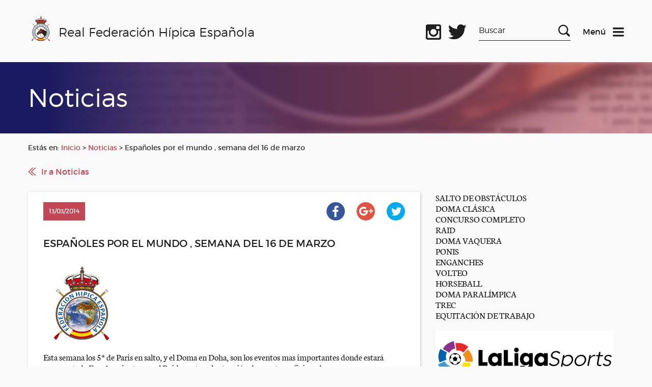

--- FILE ---
content_type: text/html; charset=UTF-8
request_url: https://rfhe.com/espanoles-por-el-mundo-semana-del-16-de-marzo/
body_size: 54083
content:
<!DOCTYPE html>
<!--[if IE 6]>
<html id="ie6" lang="es">
<![endif]-->
<!--[if IE 7]>
<html id="ie7" lang="es">
<![endif]-->
<!--[if IE 8]>
<html id="ie8" lang="es">
<![endif]-->
<!--[if !(IE 6) | !(IE 7) | !(IE 8)  ]><!-->
<html lang="es">
<!--<![endif]-->
<script data-service="google-analytics" data-category="statistics" type="text/plain">

  var _gaq = _gaq || [];
  _gaq.push(['_setAccount', 'UA-7004267-1']);
  _gaq.push(['_trackPageview']);

  (function() {
    var ga = document.createElement('script'); ga.type = 'text/javascript'; ga.async = true;
    ga.src = ('https:' == document.location.protocol ? 'https://ssl' : 'http://www') + '.google-analytics.com/ga.js';
    var s = document.getElementsByTagName('script')[0]; s.parentNode.insertBefore(ga, s);
  })();

</script>
<html lang="es">
    <head>
        <link rel="shortcut icon"href="/favicon.ico"/>
        <meta charset="UTF-8" />
        <META HTTP-EQUIV="Expires" CONTENT="Mon, 06 Jan 1990 00:00:01 GMT">
        <META HTTP-EQUIV="Pragma" CONTENT="no-cache">
        <meta name="viewport" content="width=device-width, initial-scale=1">
        <title>Real Federación Hípica Española</title>

        <!--[if lt IE 9]>
            <script src="http://html5shiv.googlecode.com/svn/trunk/html5.js"></script>
        <![endif]-->

        <link rel="stylesheet" href="https://rfhe.com/wp-content/themes/RFHE2017/style.css" type="text/css" media="screen" />
        <meta name='robots' content='max-image-preview:large' />
<meta name="dlm-version" content="5.1.6"><link rel='dns-prefetch' href='//www.googletagmanager.com' />
<link rel="alternate" title="oEmbed (JSON)" type="application/json+oembed" href="https://rfhe.com/wp-json/oembed/1.0/embed?url=https%3A%2F%2Frfhe.com%2Fespanoles-por-el-mundo-semana-del-16-de-marzo%2F" />
<link rel="alternate" title="oEmbed (XML)" type="text/xml+oembed" href="https://rfhe.com/wp-json/oembed/1.0/embed?url=https%3A%2F%2Frfhe.com%2Fespanoles-por-el-mundo-semana-del-16-de-marzo%2F&#038;format=xml" />
<style id='wp-img-auto-sizes-contain-inline-css' type='text/css'>
img:is([sizes=auto i],[sizes^="auto," i]){contain-intrinsic-size:3000px 1500px}
/*# sourceURL=wp-img-auto-sizes-contain-inline-css */
</style>
<link rel='stylesheet' id='wordpress-plugin-random-post-slider-css' href='https://rfhe.com/wp-content/plugins/wordpress-plugin-random-post-slider/wordpress-plugin-random-post-slider.css?ver=97a8c786a0e5aa563792abc898946ae4' type='text/css' media='all' />
<style id='wp-emoji-styles-inline-css' type='text/css'>

	img.wp-smiley, img.emoji {
		display: inline !important;
		border: none !important;
		box-shadow: none !important;
		height: 1em !important;
		width: 1em !important;
		margin: 0 0.07em !important;
		vertical-align: -0.1em !important;
		background: none !important;
		padding: 0 !important;
	}
/*# sourceURL=wp-emoji-styles-inline-css */
</style>
<style id='wp-block-library-inline-css' type='text/css'>
:root{
  --wp-block-synced-color:#7a00df;
  --wp-block-synced-color--rgb:122, 0, 223;
  --wp-bound-block-color:var(--wp-block-synced-color);
  --wp-editor-canvas-background:#ddd;
  --wp-admin-theme-color:#007cba;
  --wp-admin-theme-color--rgb:0, 124, 186;
  --wp-admin-theme-color-darker-10:#006ba1;
  --wp-admin-theme-color-darker-10--rgb:0, 107, 160.5;
  --wp-admin-theme-color-darker-20:#005a87;
  --wp-admin-theme-color-darker-20--rgb:0, 90, 135;
  --wp-admin-border-width-focus:2px;
}
@media (min-resolution:192dpi){
  :root{
    --wp-admin-border-width-focus:1.5px;
  }
}
.wp-element-button{
  cursor:pointer;
}

:root .has-very-light-gray-background-color{
  background-color:#eee;
}
:root .has-very-dark-gray-background-color{
  background-color:#313131;
}
:root .has-very-light-gray-color{
  color:#eee;
}
:root .has-very-dark-gray-color{
  color:#313131;
}
:root .has-vivid-green-cyan-to-vivid-cyan-blue-gradient-background{
  background:linear-gradient(135deg, #00d084, #0693e3);
}
:root .has-purple-crush-gradient-background{
  background:linear-gradient(135deg, #34e2e4, #4721fb 50%, #ab1dfe);
}
:root .has-hazy-dawn-gradient-background{
  background:linear-gradient(135deg, #faaca8, #dad0ec);
}
:root .has-subdued-olive-gradient-background{
  background:linear-gradient(135deg, #fafae1, #67a671);
}
:root .has-atomic-cream-gradient-background{
  background:linear-gradient(135deg, #fdd79a, #004a59);
}
:root .has-nightshade-gradient-background{
  background:linear-gradient(135deg, #330968, #31cdcf);
}
:root .has-midnight-gradient-background{
  background:linear-gradient(135deg, #020381, #2874fc);
}
:root{
  --wp--preset--font-size--normal:16px;
  --wp--preset--font-size--huge:42px;
}

.has-regular-font-size{
  font-size:1em;
}

.has-larger-font-size{
  font-size:2.625em;
}

.has-normal-font-size{
  font-size:var(--wp--preset--font-size--normal);
}

.has-huge-font-size{
  font-size:var(--wp--preset--font-size--huge);
}

.has-text-align-center{
  text-align:center;
}

.has-text-align-left{
  text-align:left;
}

.has-text-align-right{
  text-align:right;
}

.has-fit-text{
  white-space:nowrap !important;
}

#end-resizable-editor-section{
  display:none;
}

.aligncenter{
  clear:both;
}

.items-justified-left{
  justify-content:flex-start;
}

.items-justified-center{
  justify-content:center;
}

.items-justified-right{
  justify-content:flex-end;
}

.items-justified-space-between{
  justify-content:space-between;
}

.screen-reader-text{
  border:0;
  clip-path:inset(50%);
  height:1px;
  margin:-1px;
  overflow:hidden;
  padding:0;
  position:absolute;
  width:1px;
  word-wrap:normal !important;
}

.screen-reader-text:focus{
  background-color:#ddd;
  clip-path:none;
  color:#444;
  display:block;
  font-size:1em;
  height:auto;
  left:5px;
  line-height:normal;
  padding:15px 23px 14px;
  text-decoration:none;
  top:5px;
  width:auto;
  z-index:100000;
}
html :where(.has-border-color){
  border-style:solid;
}

html :where([style*=border-top-color]){
  border-top-style:solid;
}

html :where([style*=border-right-color]){
  border-right-style:solid;
}

html :where([style*=border-bottom-color]){
  border-bottom-style:solid;
}

html :where([style*=border-left-color]){
  border-left-style:solid;
}

html :where([style*=border-width]){
  border-style:solid;
}

html :where([style*=border-top-width]){
  border-top-style:solid;
}

html :where([style*=border-right-width]){
  border-right-style:solid;
}

html :where([style*=border-bottom-width]){
  border-bottom-style:solid;
}

html :where([style*=border-left-width]){
  border-left-style:solid;
}
html :where(img[class*=wp-image-]){
  height:auto;
  max-width:100%;
}
:where(figure){
  margin:0 0 1em;
}

html :where(.is-position-sticky){
  --wp-admin--admin-bar--position-offset:var(--wp-admin--admin-bar--height, 0px);
}

@media screen and (max-width:600px){
  html :where(.is-position-sticky){
    --wp-admin--admin-bar--position-offset:0px;
  }
}

/*# sourceURL=wp-block-library-inline-css */
</style>
<style id='classic-theme-styles-inline-css' type='text/css'>
/**
 * These rules are needed for backwards compatibility.
 * They should match the button element rules in the base theme.json file.
 */
.wp-block-button__link {
	color: #ffffff;
	background-color: #32373c;
	border-radius: 9999px; /* 100% causes an oval, but any explicit but really high value retains the pill shape. */

	/* This needs a low specificity so it won't override the rules from the button element if defined in theme.json. */
	box-shadow: none;
	text-decoration: none;

	/* The extra 2px are added to size solids the same as the outline versions.*/
	padding: calc(0.667em + 2px) calc(1.333em + 2px);

	font-size: 1.125em;
}

.wp-block-file__button {
	background: #32373c;
	color: #ffffff;
	text-decoration: none;
}

/*# sourceURL=/wp-includes/css/classic-themes.css */
</style>
<link rel='stylesheet' id='advpsStyleSheet-css' href='https://rfhe.com/wp-content/plugins/advanced-post-slider/advps-style.css?ver=97a8c786a0e5aa563792abc898946ae4' type='text/css' media='all' />
<link rel='stylesheet' id='contact-form-7-css' href='https://rfhe.com/wp-content/plugins/contact-form-7/includes/css/styles.css?ver=6.1.4' type='text/css' media='all' />
<link rel='stylesheet' id='cmplz-general-css' href='https://rfhe.com/wp-content/plugins/complianz-gdpr/assets/css/cookieblocker.css?ver=1765945493' type='text/css' media='all' />
<script type="text/javascript" src="https://rfhe.com/wp-includes/js/jquery/jquery.js?ver=3.7.1" id="jquery-core-js"></script>
<script type="text/javascript" src="https://rfhe.com/wp-includes/js/jquery/jquery-migrate.js?ver=3.4.1" id="jquery-migrate-js"></script>
<script type="text/javascript" src="https://rfhe.com/wp-content/themes/RFHE2017/js/vendor/jquery-ui.min.js?ver=1765446609" id="jquery-ui-js"></script>
<script type="text/javascript" src="https://rfhe.com/wp-content/themes/RFHE2017/js/vendor/swiper.js?ver=1765446609" id="swiper-js"></script>
<script type="text/javascript" src="https://rfhe.com/wp-content/themes/RFHE2017/js/vendor/aos.js?ver=1765446609" id="aos-js"></script>
<script type="text/javascript" src="https://rfhe.com/wp-content/themes/RFHE2017/js/scripts.js?ver=1765446609" id="miscript-js"></script>
<script type="text/javascript" src="https://rfhe.com/wp-content/plugins/wordpress-plugin-random-post-slider/js/jquery.cycle.all.latest.js?ver=97a8c786a0e5aa563792abc898946ae4" id="jquery.cycle.all.latest-js"></script>
<script type="text/javascript" src="https://rfhe.com/wp-content/plugins/advanced-post-slider/js/advps.frnt.script.js?ver=97a8c786a0e5aa563792abc898946ae4" id="advps_front_script-js"></script>
<script type="text/javascript" src="https://rfhe.com/wp-content/plugins/advanced-post-slider/bxslider/jquery.bxslider.min.js?ver=97a8c786a0e5aa563792abc898946ae4" id="advps_jbx-js"></script>
<script type="text/javascript" id="breeze-prefetch-js-extra">
/* <![CDATA[ */
var breeze_prefetch = {"local_url":"https://rfhe.com","ignore_remote_prefetch":"1","ignore_list":["wp-admin","wp-login.php"]};
//# sourceURL=breeze-prefetch-js-extra
/* ]]> */
</script>
<script type="text/javascript" src="https://rfhe.com/wp-content/plugins/breeze/assets/js/js-front-end/breeze-prefetch-links.min.js?ver=2.2.22" id="breeze-prefetch-js"></script>

<!-- Fragmento de código de la etiqueta de Google (gtag.js) añadida por Site Kit -->
<!-- Fragmento de código de Google Analytics añadido por Site Kit -->
<script type="text/javascript" src="https://www.googletagmanager.com/gtag/js?id=G-QPWL4DWQ28" id="google_gtagjs-js" async></script>
<script type="text/javascript" id="google_gtagjs-js-after">
/* <![CDATA[ */
window.dataLayer = window.dataLayer || [];function gtag(){dataLayer.push(arguments);}
gtag("set","linker",{"domains":["rfhe.com"]});
gtag("js", new Date());
gtag("set", "developer_id.dZTNiMT", true);
gtag("config", "G-QPWL4DWQ28");
//# sourceURL=google_gtagjs-js-after
/* ]]> */
</script>
<link rel="https://api.w.org/" href="https://rfhe.com/wp-json/" /><link rel="alternate" title="JSON" type="application/json" href="https://rfhe.com/wp-json/wp/v2/posts/7105" /><link rel="EditURI" type="application/rsd+xml" title="RSD" href="https://rfhe.com/xmlrpc.php?rsd" />

<link rel="canonical" href="https://rfhe.com/espanoles-por-el-mundo-semana-del-16-de-marzo/" />
<link rel='shortlink' href='https://rfhe.com/?p=7105' />
<meta name="generator" content="Site Kit by Google 1.170.0" />			<style>.cmplz-hidden {
					display: none !important;
				}</style>        <link rel="apple-touch-icon" sizes="57x57" href="/apple-icon-57x57.png">
<link rel="apple-touch-icon" sizes="60x60" href="/apple-icon-60x60.png">
<link rel="apple-touch-icon" sizes="72x72" href="/apple-icon-72x72.png">
<link rel="apple-touch-icon" sizes="76x76" href="/apple-icon-76x76.png">
<link rel="apple-touch-icon" sizes="114x114" href="/apple-icon-114x114.png">
<link rel="apple-touch-icon" sizes="120x120" href="/apple-icon-120x120.png">
<link rel="apple-touch-icon" sizes="144x144" href="/apple-icon-144x144.png">
<link rel="apple-touch-icon" sizes="152x152" href="/apple-icon-152x152.png">
<link rel="apple-touch-icon" sizes="180x180" href="/apple-icon-180x180.png">
<link rel="icon" type="image/png" sizes="192x192"  href="/android-icon-192x192.png">
<link rel="icon" type="image/png" sizes="32x32" href="/favicon-32x32.png">
<link rel="icon" type="image/png" sizes="96x96" href="/favicon-96x96.png">
<link rel="icon" type="image/png" sizes="16x16" href="/favicon-16x16.png">
<link rel="manifest" href="/manifest.json">
<meta name="msapplication-TileColor" content="#ffffff">
<meta name="msapplication-TileImage" content="/ms-icon-144x144.png">
<meta name="theme-color" content="#ffffff">
    </head>

    <body>
        <header class="header" data-function="nav--header">
                <div class="header__top">
                     <div class="wrapper">
                        <div class="row">
                            <div class="col-xs-6 col-md-3 col-lg-7">
                                <div class="header__left">
                                    <a href="https://rfhe.com" class="logo" title="logo">
                                        <img class="logo__img" src="https://rfhe.com/wp-content/themes/RFHE2017/img/logo.png" alt="Real Federación Hípica Española" />
                                        <span class="logo__text">Real Federación Hípica Española</span>
                                    </a>
                                    <a href="https://rfhe.com" class="logo logo--mobile" title="logo">
                                        <img class="logo__img" src="https://rfhe.com/wp-content/themes/RFHE2017/img/logo.png" alt="Real Federación Hípica Española" />
                                        <span class="logo__text">RFHE</span>
                                    </a>
                                </div>
                            </div>
                            <div class="col-xs-6 col-md-9 col-lg-5">
                                <div class="header__right">
                                    <div class="header__social">
										<a target="_blank" class="header__social-icon header__social-icon--facebook" href="https://www.facebook.com/Real-Federaci%C3%B3n-H%C3%ADpica-Espa%C3%B1ola-1019825971457479/" title="Facebook oficial"></a>
                                        <a target="_blank" class="header__social-icon header__social-icon--instagram" href="https://www.instagram.com/rfhe_oficial/" title="Instagram oficial"></a>
                                        <a target="_blank" class="header__social-icon header__social-icon--twitter" href="https://twitter.com/rfhe_" title="Twitter oficial"></a>
                                    </div>
                                    <div class="header__search-box xs-hide sm-hide">
                                        <form method="get" id="searchform" action="https://rfhe.com/">
    <label for="s" class="assistive-text">Search</label>
    <input type="text" class="field" name="s" id="s" placeholder="Buscar" />
    <input type="submit" class="submit" name="submit" id="searchsubmit" value="Search" />
</form>                                    </div>


                                    <div class="header__menu">
                                    <a href="#" title="Menu" data-function="nav--init">
                                        <span class="header__menu-text">Menú</span>
                                        <img class="header__icon" src="https://rfhe.com/wp-content/themes/RFHE2017/img/icons/menu-dark.svg" alt="Menu">
                                    </a>
                                    <a href="#" class="header__icon u-hide" title="Menu" data-function="nav--init">
                                        <span class="header__menu-text header__menu-text--light">Menú</span>
                                        <img src="https://rfhe.com/wp-content/themes/RFHE2017/img/icons/close.svg" alt="Menu">
                                    </a>
                                    </div>
                                </div>
                            </div>
                        </div>
                    </div>
                </div>
                <nav data-fuction="nav--content" class="nav">
                    <div class="wrapper xs-hide sm-hide md-hide">
                        <div class="nav__blocks ">
                            <div class="nav__block">
                                <span class="nav__title">General</span>
                                <div class="menu-header"><ul id="menu-e" class="menu"><li id="menu-item-29385" class="menu-item menu-item-type-post_type menu-item-object-page menu-item-29385"><a href="https://rfhe.com/digital-rfhe/">DIGITAL RFHE</a></li>
<li id="menu-item-408" class="menu-item menu-item-type-post_type menu-item-object-page menu-item-408"><a href="https://rfhe.com/informacion-rfhe/">INFORMACIÓN RFHE</a></li>
<li id="menu-item-38443" class="menu-item menu-item-type-post_type menu-item-object-page menu-item-38443"><a href="https://rfhe.com/comite-de-bienestar-del-caballo/">COMITÉ DE BIENESTAR DEL CABALLO</a></li>
<li id="menu-item-38259" class="menu-item menu-item-type-post_type menu-item-object-page menu-item-privacy-policy menu-item-38259"><a rel="privacy-policy" href="https://rfhe.com/proteccion-de-datos/">PROTECCIÓN DE DATOS</a></li>
<li id="menu-item-27063" class="menu-item menu-item-type-post_type menu-item-object-page menu-item-27063"><a href="https://rfhe.com/noticias/">NOTICIAS</a></li>
<li id="menu-item-30054" class="menu-item menu-item-type-post_type menu-item-object-page menu-item-30054"><a href="https://rfhe.com/seguros/">SEGUROS</a></li>
<li id="menu-item-16032" class="menu-item menu-item-type-post_type menu-item-object-page menu-item-16032"><a href="https://rfhe.com/informacion-economica-y-porecios/">INFORMACIÓN ECONÓMICA Y PRECIOS</a></li>
<li id="menu-item-407" class="menu-item menu-item-type-post_type menu-item-object-page menu-item-407"><a href="https://rfhe.com/federaciones-autonomicas/">FEDERACIONES AUTONÓMICAS</a></li>
<li id="menu-item-16205" class="menu-item menu-item-type-post_type menu-item-object-page menu-item-16205"><a href="https://rfhe.com/disciplinas/">DISCIPLINAS</a></li>
<li id="menu-item-405" class="menu-item menu-item-type-post_type menu-item-object-page menu-item-405"><a href="https://rfhe.com/competiciones/">COMPETICIÓN, CALENDARIOS Y RESULTADOS</a></li>
<li id="menu-item-23689" class="menu-item menu-item-type-post_type menu-item-object-page menu-item-23689"><a href="https://rfhe.com/disciplinas/palmares-los-campeonatos-espana-disciplinas/">Palmarés de los Campeonatos de España por disciplinas</a></li>
<li id="menu-item-23959" class="menu-item menu-item-type-post_type menu-item-object-page menu-item-23959"><a href="https://rfhe.com/procesos-electorales/">PROCESOS ELECTORALES</a></li>
<li id="menu-item-18530" class="menu-item menu-item-type-post_type menu-item-object-page menu-item-18530"><a href="https://rfhe.com/mapa-del-sitio/">MAPA DEL SITIO</a></li>
<li id="menu-item-19534" class="menu-item menu-item-type-post_type menu-item-object-page menu-item-19534"><a href="https://rfhe.com/newsletter-2/">NEWSLETTER</a></li>
<li id="menu-item-26762" class="menu-item menu-item-type-taxonomy menu-item-object-category menu-item-26762"><a href="https://rfhe.com/category/clipmyhorse/">ClipMyHorse.TV</a></li>
</ul></div>                            </div>
                            <div class="nav__block">
                                <span class="nav__title">Otras Secciones</span>
                                <div class="menu-header"><ul id="menu-d" class="menu"><li id="menu-item-27429" class="menu-item menu-item-type-custom menu-item-object-custom menu-item-27429"><a href="https://rfhe.com/estudioecuestre/">ESTUDIO SOBRE EL IMPACTO ECONOMICO DEL SECTOR ECUESTRE</a></li>
<li id="menu-item-30338" class="menu-item menu-item-type-post_type menu-item-object-page menu-item-30338"><a href="https://rfhe.com/equino-equidad/">Equino Equidad</a></li>
<li id="menu-item-26351" class="menu-item menu-item-type-post_type menu-item-object-page menu-item-has-children menu-item-26351"><a href="https://rfhe.com/rinoneumonitis/">RINONEUMONITIS</a>
<ul class="sub-menu">
	<li id="menu-item-31536" class="menu-item menu-item-type-taxonomy menu-item-object-category menu-item-31536"><a href="https://rfhe.com/category/rinoneumonitis/ehv-1/">E H V-1</a></li>
</ul>
</li>
<li id="menu-item-24022" class="menu-item menu-item-type-post_type menu-item-object-page menu-item-24022"><a href="https://rfhe.com/covid-19/">COVID-19</a></li>
<li id="menu-item-38787" class="menu-item menu-item-type-post_type menu-item-object-page menu-item-38787"><a href="https://rfhe.com/pnctd/">P N C T D</a></li>
<li id="menu-item-26832" class="menu-item menu-item-type-post_type menu-item-object-page menu-item-26832"><a href="https://rfhe.com/formacion-rfhe/">FORMACIÓN RFHE 2026</a></li>
<li id="menu-item-877" class="menu-item menu-item-type-post_type menu-item-object-page menu-item-877"><a href="https://rfhe.com/oficiales/">OFICIALES</a></li>
<li id="menu-item-26096" class="menu-item menu-item-type-post_type menu-item-object-page menu-item-26096"><a href="https://rfhe.com/propietarios-y-criadores/">PROPIETARIOS Y CRIADORES</a></li>
<li id="menu-item-26097" class="menu-item menu-item-type-post_type menu-item-object-page menu-item-26097"><a href="https://rfhe.com/comites-organizadores/">COMITÉS ORGANIZADORES</a></li>
<li id="menu-item-395" class="menu-item menu-item-type-post_type menu-item-object-page menu-item-395"><a href="https://rfhe.com/informacion-rfhe/documentacion/documentos-del-caballo/">DOCUMENTOS DEL CABALLO</a></li>
<li id="menu-item-394" class="menu-item menu-item-type-post_type menu-item-object-page menu-item-394"><a href="https://rfhe.com/informacion-rfhe/documentacion/documentos-del-jinete/">DOCUMENTOS DEL JINETE</a></li>
<li id="menu-item-392" class="menu-item menu-item-type-post_type menu-item-object-page menu-item-392"><a href="https://rfhe.com/dopaje/">CONTROL DE DOPAJE</a></li>
<li id="menu-item-18026" class="menu-item menu-item-type-post_type menu-item-object-page menu-item-18026"><a href="https://rfhe.com/mujer-y-deporte-2/">MUJER Y DEPORTE</a></li>
<li id="menu-item-40162" class="menu-item menu-item-type-taxonomy menu-item-object-category menu-item-40162"><a href="https://rfhe.com/category/ehorses/">ehorses</a></li>
</ul></div>                            </div>
                            <div class="nav__block nav__block--more">
                                <span class="nav__title">Gestión Hípica</span>
                                <p class="nav__text">
                                    Este acceso es exclusivamente para personal autorizado
                                </p>
                                <p class="nav__min-text">El acceso a la Gestión Hípica (GHI) no es posible si no ha instalado, previamente, una serie de “Módulos” necesarios para la ejecución del aplicativo.Para instalar estos módulo, pulse en el siguiente link.</p>
                               <a class="nav__link" href="https://www.cbservicios.net/Magic94Scripts/mgrqispi94.dll?APPNAME=CBRFHE&PRGNAME=RFHEINSTALA" title="Ver instrucciones para instalar los módulos">Ver instrucciones para instalar los módulos</a>

                                <p class="nav__min-text">En el caso de tener ya instalados estos Módulos, pulse en en los siguientes link´s:</p>
                                <div class="box box--small box--no-lr">
                                    <a class="button button--light button--center button--full" href="https://www.cbservicios.net/CBRFHE" title="Entrar en la Gestión Hípica">Entrar en la Gestión Hípica</a>
                                </div>
                                <div class="box box--small box--no-lr">
                                    <a class="button button--light button--center button--full" href="https://www.cbservicios.net/rfhe/int/coralt.html" title="Darse de alta como comité organizador">Darse de alta como comité organizador</a>
                                </div>
                                <a class="nav__link" href="https://rfhe.com/wp-content/uploads/2025/10/Gestion_Hipica_Edge.pdf" title="Configuración Microsoft Edge para Gestión">Configuración Microsoft Edge para Gestión</a>
								<a class="nav__link" href="https://www.cbservicios.net/Magic94Scripts/Mgrqispi94.dll?APPNAME=CBRFHE&PRGNAME=RFHECORSOLDUP&ARGUMENTS=-AS" title="Petición de duplicado de llave de acceso">Petición de duplicado de llave de acceso</a>
                                <a class="nav__link" href="https://www.cbservicios.net/Magic94Scripts/mgrqispi94.dll?APPNAME=CBRFHE&PRGNAME=RFHETMOP200" title="Búsqueda de licencias">Búsqueda de licencias</a>
								<p class="nav__min-text">Para cualquier otra consulta llamar al 91 436 42 00  <br/><a style="h2" href="http://www.rfhe.com/informacion-rfhe/contactos-y-buzon-del-federado/"> Más Información</a> </p>
								                               
                            </div>
                        </div>
                    </div>


                    <div data-function="tabs" class="nav__blocks lg-hide xl-hide">
                        <ul class="wrapper">
                            <li class="nav__tab-header"><a class="nav__title" href="#tabs-1">General</a></li>
                            <li class="nav__tab-header"><a class="nav__title" href="#tabs-2">Otras Secciones</a></li>
                            <li class="nav__tab-header"><a class="nav__title" href="#tabs-3">Gestión Hípica</a></li>
                        </ul>
                        <div class="wrapper">

                            <div id="tabs-1">
                                <div class="nav__block">
                                    <div class="menu-header"><ul id="menu-e-1" class="menu"><li class="menu-item menu-item-type-post_type menu-item-object-page menu-item-29385"><a href="https://rfhe.com/digital-rfhe/">DIGITAL RFHE</a></li>
<li class="menu-item menu-item-type-post_type menu-item-object-page menu-item-408"><a href="https://rfhe.com/informacion-rfhe/">INFORMACIÓN RFHE</a></li>
<li class="menu-item menu-item-type-post_type menu-item-object-page menu-item-38443"><a href="https://rfhe.com/comite-de-bienestar-del-caballo/">COMITÉ DE BIENESTAR DEL CABALLO</a></li>
<li class="menu-item menu-item-type-post_type menu-item-object-page menu-item-privacy-policy menu-item-38259"><a rel="privacy-policy" href="https://rfhe.com/proteccion-de-datos/">PROTECCIÓN DE DATOS</a></li>
<li class="menu-item menu-item-type-post_type menu-item-object-page menu-item-27063"><a href="https://rfhe.com/noticias/">NOTICIAS</a></li>
<li class="menu-item menu-item-type-post_type menu-item-object-page menu-item-30054"><a href="https://rfhe.com/seguros/">SEGUROS</a></li>
<li class="menu-item menu-item-type-post_type menu-item-object-page menu-item-16032"><a href="https://rfhe.com/informacion-economica-y-porecios/">INFORMACIÓN ECONÓMICA Y PRECIOS</a></li>
<li class="menu-item menu-item-type-post_type menu-item-object-page menu-item-407"><a href="https://rfhe.com/federaciones-autonomicas/">FEDERACIONES AUTONÓMICAS</a></li>
<li class="menu-item menu-item-type-post_type menu-item-object-page menu-item-16205"><a href="https://rfhe.com/disciplinas/">DISCIPLINAS</a></li>
<li class="menu-item menu-item-type-post_type menu-item-object-page menu-item-405"><a href="https://rfhe.com/competiciones/">COMPETICIÓN, CALENDARIOS Y RESULTADOS</a></li>
<li class="menu-item menu-item-type-post_type menu-item-object-page menu-item-23689"><a href="https://rfhe.com/disciplinas/palmares-los-campeonatos-espana-disciplinas/">Palmarés de los Campeonatos de España por disciplinas</a></li>
<li class="menu-item menu-item-type-post_type menu-item-object-page menu-item-23959"><a href="https://rfhe.com/procesos-electorales/">PROCESOS ELECTORALES</a></li>
<li class="menu-item menu-item-type-post_type menu-item-object-page menu-item-18530"><a href="https://rfhe.com/mapa-del-sitio/">MAPA DEL SITIO</a></li>
<li class="menu-item menu-item-type-post_type menu-item-object-page menu-item-19534"><a href="https://rfhe.com/newsletter-2/">NEWSLETTER</a></li>
<li class="menu-item menu-item-type-taxonomy menu-item-object-category menu-item-26762"><a href="https://rfhe.com/category/clipmyhorse/">ClipMyHorse.TV</a></li>
</ul></div>                                </div>                            </div>
                            <div id="tabs-2">
                                <div class="nav__block">
                                    <div class="menu-header"><ul id="menu-d-1" class="menu"><li class="menu-item menu-item-type-custom menu-item-object-custom menu-item-27429"><a href="https://rfhe.com/estudioecuestre/">ESTUDIO SOBRE EL IMPACTO ECONOMICO DEL SECTOR ECUESTRE</a></li>
<li class="menu-item menu-item-type-post_type menu-item-object-page menu-item-30338"><a href="https://rfhe.com/equino-equidad/">Equino Equidad</a></li>
<li class="menu-item menu-item-type-post_type menu-item-object-page menu-item-has-children menu-item-26351"><a href="https://rfhe.com/rinoneumonitis/">RINONEUMONITIS</a>
<ul class="sub-menu">
	<li class="menu-item menu-item-type-taxonomy menu-item-object-category menu-item-31536"><a href="https://rfhe.com/category/rinoneumonitis/ehv-1/">E H V-1</a></li>
</ul>
</li>
<li class="menu-item menu-item-type-post_type menu-item-object-page menu-item-24022"><a href="https://rfhe.com/covid-19/">COVID-19</a></li>
<li class="menu-item menu-item-type-post_type menu-item-object-page menu-item-38787"><a href="https://rfhe.com/pnctd/">P N C T D</a></li>
<li class="menu-item menu-item-type-post_type menu-item-object-page menu-item-26832"><a href="https://rfhe.com/formacion-rfhe/">FORMACIÓN RFHE 2026</a></li>
<li class="menu-item menu-item-type-post_type menu-item-object-page menu-item-877"><a href="https://rfhe.com/oficiales/">OFICIALES</a></li>
<li class="menu-item menu-item-type-post_type menu-item-object-page menu-item-26096"><a href="https://rfhe.com/propietarios-y-criadores/">PROPIETARIOS Y CRIADORES</a></li>
<li class="menu-item menu-item-type-post_type menu-item-object-page menu-item-26097"><a href="https://rfhe.com/comites-organizadores/">COMITÉS ORGANIZADORES</a></li>
<li class="menu-item menu-item-type-post_type menu-item-object-page menu-item-395"><a href="https://rfhe.com/informacion-rfhe/documentacion/documentos-del-caballo/">DOCUMENTOS DEL CABALLO</a></li>
<li class="menu-item menu-item-type-post_type menu-item-object-page menu-item-394"><a href="https://rfhe.com/informacion-rfhe/documentacion/documentos-del-jinete/">DOCUMENTOS DEL JINETE</a></li>
<li class="menu-item menu-item-type-post_type menu-item-object-page menu-item-392"><a href="https://rfhe.com/dopaje/">CONTROL DE DOPAJE</a></li>
<li class="menu-item menu-item-type-post_type menu-item-object-page menu-item-18026"><a href="https://rfhe.com/mujer-y-deporte-2/">MUJER Y DEPORTE</a></li>
<li class="menu-item menu-item-type-taxonomy menu-item-object-category menu-item-40162"><a href="https://rfhe.com/category/ehorses/">ehorses</a></li>
</ul></div>                                </div>                            
							</div>
                            <div id="tabs-3">
                                <div class="nav__block nav__block--more">
                                    <p class="nav__text">Este acceso es exclusivamente para personal autorizado</p>
                                    <p class="nav__min-text">El acceso a la Gestión Hípica (GHI) no es posible si no ha instalado, previamente, una serie de “Módulos” necesarios para la ejecución del aplicativo.Para instalar estos módulo, púlse en el siguiente link.</p>
                                   	<a class="nav__link" href="https://www.cbservicios.net/rfhe/int/coralt.html" title="Ver instrucciones para instalar los módulos">Ver instrucciones para instalar los módulos</a>
									<a class="nav__link" href="https://rfhe.com/wp-content/uploads/2025/10/Gestion_Hipica_Edge.pdf" title="Configuración Microsoft Edge para GEstión">Configuración Microsoft Edge para GEstión</a>
                                    <p class="nav__min-text">En el caso de tener ya instalados estos Módulos, púlse en en los siguientes link´s:</p>
                                    <div class="box box--small box--no-lr">
                                        <a class="button button--light button--center button--full" href="https://www.cbservicios.net/CBRFHE" title="Entrar en la Gestión Hípica">Entrar en la Gestión Hípica</a>
                                    </div>
                                    <div class="box box--small box--no-lr">
                                        <a class="button button--light button--center button--full" href="https://www.cbservicios.net/Magic94Scripts/Mgrqispi94.dll?APPNAME=CBRFHE&PRGNAME=RFHECORSOLALTA" title="Darse de alta como comité organizador">Darse de alta como comité organizador</a>
                                    </div>
                                    <a class="nav__link" href="https://www.cbservicios.net/Magic94Scripts/Mgrqispi94.dll?APPNAME=CBRFHE&PRGNAME=RFHECORSOLDUP&ARGUMENTS=-AS" title="Petición de duplicado de llave de acceso">Petición de duplicado de llave de acceso</a>
									<a class="nav__link" href="https://rfhe.com/wp-content/uploads/2025/10/Gestion_Hipica_Edge.pdf" title="Configuración Microsoft Edge para GEstión">Configuración Microsoft Edge para Gestión</a>
                                    <a class="nav__link" href="https://www.cbservicios.net/Magic94Scripts/mgrqispi94.dll?APPNAME=CBRFHE&PRGNAME=RFHETMOP200" title="Búsqueda de licencias">Búsqueda de licencias</a>
                                   <p class="nav__min-text">Para cualquier otra consulta llamar al +34 91 436 42 00  <br/><a style="h2" href="http://www.rfhe.com/informacion-rfhe/contactos-y-buzon-del-federado/"> Más Información</a> </p>
                                </div>
                            </div>
                        </div>
                    </div>


                </nav>
         </header>


<div>
</div><!---cabecera--->
<div class="sub-header">
    <div class="wrapper">
        <h2 class="sub-header__text">Noticias</h2>
    </div>
</div>



	 <!-- <div id="menu">

            		<ul id="menu_principal">

                        <li class="actual""txt2lineas"><div class="menu-header"><ul id="menu-e-2" class="menu"><li class="menu-item menu-item-type-post_type menu-item-object-page menu-item-29385"><a href="https://rfhe.com/digital-rfhe/">DIGITAL RFHE</a></li>
<li class="menu-item menu-item-type-post_type menu-item-object-page menu-item-408"><a href="https://rfhe.com/informacion-rfhe/">INFORMACIÓN RFHE</a></li>
<li class="menu-item menu-item-type-post_type menu-item-object-page menu-item-38443"><a href="https://rfhe.com/comite-de-bienestar-del-caballo/">COMITÉ DE BIENESTAR DEL CABALLO</a></li>
<li class="menu-item menu-item-type-post_type menu-item-object-page menu-item-privacy-policy menu-item-38259"><a rel="privacy-policy" href="https://rfhe.com/proteccion-de-datos/">PROTECCIÓN DE DATOS</a></li>
<li class="menu-item menu-item-type-post_type menu-item-object-page menu-item-27063"><a href="https://rfhe.com/noticias/">NOTICIAS</a></li>
<li class="menu-item menu-item-type-post_type menu-item-object-page menu-item-30054"><a href="https://rfhe.com/seguros/">SEGUROS</a></li>
<li class="menu-item menu-item-type-post_type menu-item-object-page menu-item-16032"><a href="https://rfhe.com/informacion-economica-y-porecios/">INFORMACIÓN ECONÓMICA Y PRECIOS</a></li>
<li class="menu-item menu-item-type-post_type menu-item-object-page menu-item-407"><a href="https://rfhe.com/federaciones-autonomicas/">FEDERACIONES AUTONÓMICAS</a></li>
<li class="menu-item menu-item-type-post_type menu-item-object-page menu-item-16205"><a href="https://rfhe.com/disciplinas/">DISCIPLINAS</a></li>
<li class="menu-item menu-item-type-post_type menu-item-object-page menu-item-405"><a href="https://rfhe.com/competiciones/">COMPETICIÓN, CALENDARIOS Y RESULTADOS</a></li>
<li class="menu-item menu-item-type-post_type menu-item-object-page menu-item-23689"><a href="https://rfhe.com/disciplinas/palmares-los-campeonatos-espana-disciplinas/">Palmarés de los Campeonatos de España por disciplinas</a></li>
<li class="menu-item menu-item-type-post_type menu-item-object-page menu-item-23959"><a href="https://rfhe.com/procesos-electorales/">PROCESOS ELECTORALES</a></li>
<li class="menu-item menu-item-type-post_type menu-item-object-page menu-item-18530"><a href="https://rfhe.com/mapa-del-sitio/">MAPA DEL SITIO</a></li>
<li class="menu-item menu-item-type-post_type menu-item-object-page menu-item-19534"><a href="https://rfhe.com/newsletter-2/">NEWSLETTER</a></li>
<li class="menu-item menu-item-type-taxonomy menu-item-object-category menu-item-26762"><a href="https://rfhe.com/category/clipmyhorse/">ClipMyHorse.TV</a></li>
</ul></div></li>

					</ul>

</div>-->
<div class="wrapper">
    <div class="row">
        <div class="col-xs-12">
            <div class="breadcrumb">
                <p class="breadcrumb__text">
                    Estás en:
                    <a class="breadcrumb__link" href="https://rfhe.com"  title="Inicio">Inicio</a>
                    >
                    <a class="breadcrumb__link" href="https://rfhe.com/noticias/" title="Noticias">Noticias</a>
                    >
                    
                                                                <span class="breadcrumb__text">Españoles por el mundo , semana del 16 de marzo</span>
                                                
                </p>
            </div>
        </div>
    </div>

    <div class="row">
        <div class="col-xs-12">
            <div class="post-navigation">
                <div class="post-navigation__left">
                    <a href="https://rfhe.com/noticias/">Ir a Noticias</a>
                </div>
            </div>
        </div>
    </div>
    <div class="page-content">
        <div class="row">
            <section class="col-xs-12 col-lg-8">

                	
                			
                                <article class="post">
                                    <div class="row">


                                        <div class="col-xs-12 col-md-6">
                                            <span class="post__date">13/03/2014</span>
                                        </div>
                                        <div class="col-xs-12 col-md-6">
                                            <div class="social-media-post">
                                                <a target="_blank" href="http://www.facebook.com/share.php?u=https://rfhe.com/espanoles-por-el-mundo-semana-del-16-de-marzo/&title=Espa%C3%B1oles+por+el+mundo+%2C+semana+del+16+de+marzo"><svg class="social-media-post__icon" viewBox="0 0 36 36" xmlns="http://www.w3.org/2000/svg"><g fill="none" fill-rule="evenodd"><circle fill="#38579B" cx="18" cy="18" r="18"/><path d="M23.498 10.676h-2.09c-1.636 0-1.942.784-1.942 1.917v2.513h3.9l-.52 3.94h-3.38v10.101h-4.073V19.046H12v-3.94h3.393v-2.9c0-3.368 2.063-5.206 5.07-5.206 1.437 0 2.675.11 3.035.16v3.516z" fill="#FFF"/></g></svg></a>                                                <a target="_blank" href="https://plus.google.com/share?url= https://rfhe.com/espanoles-por-el-mundo-semana-del-16-de-marzo/"><svg class="social-media-post__icon" viewBox="0 0 36 36" xmlns="http://www.w3.org/2000/svg"><g fill="none" fill-rule="evenodd"><circle fill="#E05241" cx="18" cy="18" r="18"/><path d="M29.339 16.14v-3.037h-2.215v3.036h-3.04v2.222h3.04v3.036h2.215V18.36h3.036v-2.222h-3.036zm-7.091-.231a8.855 8.855 0 0 1 .012 3.577c-.82 3.969-4.334 6.954-8.54 6.954a8.72 8.72 0 0 1 0-17.44c2.25 0 4.302.856 5.847 2.263l-2.545 2.526a5.135 5.135 0 0 0-8.44 3.93 5.138 5.138 0 0 0 9.963 1.767h-5.01V15.91H22.247z" fill="#FFF"/></g></svg></a>                                                <a target="_blank" href="http://twitter.com/home?status=Espa%C3%B1oles+por+el+mundo+%2C+semana+del+16+de+marzo+https://rfhe.com/espanoles-por-el-mundo-semana-del-16-de-marzo/"><svg class="social-media-post__icon" viewBox="0 0 36 36" xmlns="http://www.w3.org/2000/svg"><g fill="none" fill-rule="evenodd"><circle fill="#00ABF0" cx="18" cy="18" r="18"/><path d="M27.31 14.13c.013.183.013.362.013.544 0 5.53-4.208 11.9-11.9 11.9-2.37 0-4.571-.686-6.423-1.877.336.039.661.052 1.011.052a8.378 8.378 0 0 0 5.192-1.788 4.184 4.184 0 0 1-3.91-2.9c.259.04.518.066.788.066.377 0 .752-.052 1.102-.143a4.183 4.183 0 0 1-3.354-4.106v-.05a4.22 4.22 0 0 0 1.89.53 4.175 4.175 0 0 1-1.865-3.482c0-.779.21-1.49.57-2.11a11.895 11.895 0 0 0 8.624 4.376 4.805 4.805 0 0 1-.102-.959A4.18 4.18 0 0 1 23.126 10c1.205 0 2.293.506 3.057 1.322a8.304 8.304 0 0 0 2.656-1.01 4.186 4.186 0 0 1-1.84 2.305 8.42 8.42 0 0 0 2.408-.647 8.944 8.944 0 0 1-2.097 2.16" fill="#FFF"/></g></svg></a>                                            </div>
                                        </div>
                                    </div>
                                    <h1 class="post__title">Españoles por el mundo , semana del 16 de marzo</h1>
                                                                            <div class="post__img">
                                            <img src="https://rfhe.com/wp-content/uploads/2013/02/espa_mundo.png" class="attachment-full size-full wp-post-image" alt="" decoding="async" />                                        </div>
                                                    					<span class="post__content">
                                        <p>Esta semana los 5* de Paris en salto, y el Doma en Doha, son los eventos mas importantes donde estará representada España, y junto con el Raid,  centran la atención de nuestros aficionados</p>
<p>SALTO:</p>
<p>&#8211;    CSI5* PARIS (FRA)</p>
<ul>
<li>Pilar Cordón</li>
<li><a href="http://www.sauthermes.org">www.sauthermes.org</a></li>
</ul>
<p>&#8211;    CSI2* VIDAUBAN (FRA)</p>
<ul>
<li><a href="https://rfhe.com/wp-content/uploads/2014/03/vidauban-master_list.pdf">Participantes</a></li>
<li><a href="http://www.springtourvidauban.com">www.springtourvidauban.com</a></li>
</ul>
<p>&#8211;    CSIAm-B JARDY (FRA)</p>
<ul>
<li>Lionel Gonzalez</li>
<li><a href="http://www.jappeloup.com">www.jappeloup.com</a></li>
</ul>
<p>&nbsp;</p>
<p>DOMA:</p>
<p>&#8211;    CDI5* DOHA (QAT)</p>
<ul>
<li></li>
<li><a href="http://www.chialshaqab.com">http://www.chialshaqab.com</a></li>
</ul>
<p>&#8211;    CDI1*/Y/J WELLINGTON (USA)</p>
<ul>
<li>Juan Matute</li>
<li>Paula Matute</li>
<li><a href="http://www.equestriansport.com">www.equestriansport.com</a></li>
</ul>
<p>&nbsp;</p>
<p>RAID:</p>
<p>&#8211;    CEI2 LES STE MARIES DE LA MER (FRA)</p>
<ul>
<li><a href="https://rfhe.com/wp-content/uploads/2014/03/ste-Maries-de-la-Mer_master_list.pdf">Participantes</a></li>
<li>Web no disponible</li>
</ul>
                                    </span>
                                   <!--  <a href="https://twitter.com/share" class="twitter-share-button" data-via="rfhe_" data-lang="es">Twittear</a>
                					<script>!function(d,s,id){var js,fjs=d.getElementsByTagName(s)[0];if(!d.getElementById(id)){js=d.createElement(s);js.id=id;js.src="//platform.twitter.com/widgets.js";fjs.parentNode.insertBefore(js,fjs);}}(document,"script","twitter-wjs");</script> -->
                                    <div class="post__categories"><span class="post__category">Deportivas </span><span class="post__category">Destacados </span><span class="post__category">Españoles por el mundo </span><span class="post__category">RFHE </span></div>                                </article>



                            
                    
                <div class="post-navigation post-navigation--half">
                    
                    <div class="post-navigation__left">
                        <a href="https://rfhe.com/eric-van-der-vleuten-seguira-a-nuestros-jinetes-en-la-ruta-del-sol/" rel="prev">Anterior noticia</a>                    </div>
                    <div class="post-navigation__right">
                        <a href="https://rfhe.com/el-sunshinetour-el-lunes-17-de-marzo-en-tdp/" rel="next">Siguiente noticia</a>                    </div>
                </div>

        </section>

        <div class="col-xs-12 col-lg-4">
            <aside class="aside">
                                <div class="aside__no-bg">
            		<div class="widget"><div class="menu-b-container"><ul id="menu-b" class="menu"><li id="menu-item-375" class="menu-item menu-item-type-post_type menu-item-object-page menu-item-375"><a href="https://rfhe.com/salto-de-obstaculos/">SALTO DE OBSTÁCULOS</a></li>
<li id="menu-item-388" class="menu-item menu-item-type-post_type menu-item-object-page menu-item-388"><a href="https://rfhe.com/doma-clasica/">DOMA CLÁSICA</a></li>
<li id="menu-item-387" class="menu-item menu-item-type-post_type menu-item-object-page menu-item-387"><a href="https://rfhe.com/concurso-completo/">CONCURSO COMPLETO</a></li>
<li id="menu-item-386" class="menu-item menu-item-type-post_type menu-item-object-page menu-item-386"><a href="https://rfhe.com/raid/">RAID</a></li>
<li id="menu-item-385" class="menu-item menu-item-type-post_type menu-item-object-page menu-item-385"><a href="https://rfhe.com/doma-vaquera/">DOMA VAQUERA</a></li>
<li id="menu-item-384" class="menu-item menu-item-type-post_type menu-item-object-page menu-item-384"><a href="https://rfhe.com/ponis/">PONIS</a></li>
<li id="menu-item-383" class="menu-item menu-item-type-post_type menu-item-object-page menu-item-383"><a href="https://rfhe.com/enganches/">ENGANCHES</a></li>
<li id="menu-item-381" class="menu-item menu-item-type-post_type menu-item-object-page menu-item-381"><a href="https://rfhe.com/volteo/">VOLTEO</a></li>
<li id="menu-item-380" class="menu-item menu-item-type-post_type menu-item-object-page menu-item-380"><a href="https://rfhe.com/horseball/">HORSEBALL</a></li>
<li id="menu-item-379" class="menu-item menu-item-type-post_type menu-item-object-page menu-item-379"><a href="https://rfhe.com/para-ecuestre/">DOMA PARALÍMPICA</a></li>
<li id="menu-item-389" class="menu-item menu-item-type-post_type menu-item-object-page menu-item-389"><a href="https://rfhe.com/trec-2/">TREC</a></li>
<li id="menu-item-13477" class="menu-item menu-item-type-post_type menu-item-object-page menu-item-13477"><a href="https://rfhe.com/equitacion-de-trabajo/">EQUITACIÓN DE TRABAJO</a></li>
</ul></div></div><div class="widget">

	<p class="simple-image">
		<a href="http://www.laliga.es/" target="_blank"><img width="350" height="117" src="https://rfhe.com/wp-content/uploads/2018/11/la_liga_sli.jpg" class="attachment-full size-full" alt="" decoding="async" loading="lazy" srcset="https://rfhe.com/wp-content/uploads/2018/11/la_liga_sli.jpg 350w, https://rfhe.com/wp-content/uploads/2018/11/la_liga_sli-300x100.jpg 300w, https://rfhe.com/wp-content/uploads/2018/11/la_liga_sli-250x84.jpg 250w" sizes="auto, (max-width: 350px) 100vw, 350px" /></a>	</p>


</div><div class="widget">

	<p class="simple-image">
		<a href="https://www.selae.es/es/web-corporativa/quienes-somos/" target="_blank"><img width="350" height="110" src="https://rfhe.com/wp-content/uploads/2018/07/LOGO_LOTERIAS_CON_EL_DEPORTE-HORIZONTAL350X110.png" class="attachment-full size-full" alt="" decoding="async" loading="lazy" srcset="https://rfhe.com/wp-content/uploads/2018/07/LOGO_LOTERIAS_CON_EL_DEPORTE-HORIZONTAL350X110.png 350w, https://rfhe.com/wp-content/uploads/2018/07/LOGO_LOTERIAS_CON_EL_DEPORTE-HORIZONTAL350X110-300x94.png 300w, https://rfhe.com/wp-content/uploads/2018/07/LOGO_LOTERIAS_CON_EL_DEPORTE-HORIZONTAL350X110-250x79.png 250w" sizes="auto, (max-width: 350px) 100vw, 350px" /></a>	</p>


</div>				</div>

            </aside>

        </div>
    </div>
    
    </div>
</div>
<!----<div class="beta">
	<p class="beta__text">Web en fase beta. Para reportar errores envien un email a <a href="mailto:info@rfhe.com"> info@rfhe.com</a> </p>
</div>---->
<footer class="footer">
	<div class="wrapper">
		<div class="footer__content">
			<php cookillian_insert_alert_block ();?>
			<div class="row">
				<div class="footer__left col-md-6 col-xs-12">
					<a href="https://rfhe.com" class="logo" title="Logo">
			            <img class="logo__img" src="https://rfhe.com/wp-content/themes/RFHE2017/img/logo.png" alt="Real Federación Hípica Española" />
			            <span class="logo__text">Real Federación de Hípica Española</span>
			        </a>
					<a href="https://rfhe.com" class="logo logo--mobile" title="Logo">
			            <img class="logo__img" src="https://rfhe.com/wp-content/themes/RFHE2017/img/logo.png" alt="Real Federación Hípica Española" />
			            <span class="logo__text">RFHE</span>
			        </a>
		        </div>
		        <div class="footer__right col-md-6 col-xs-12">
		        	<div class="social-media">
		        		<a data-aos="fade-right" data-aos-anchor-placement="top-bottom" data-aos-delay="0" class="social-media__link" href="https://www.youtube.com/channel/UCi5ghk-tgXvuwUQdsg9KASA" title="Youtube">
		        			<img class="social-media__img" src="https://rfhe.com/wp-content/themes/RFHE2017/img/icons/social-youtube.svg" alt="Youtube">
		        		</a>
		        		<a data-aos="fade-right" data-aos-anchor-placement="top-bottom" data-aos-delay="300" class="social-media__link" href="https://www.instagram.com/rfhe_oficial/" title="Instagram">
		        			<img class="social-media__img" src="https://rfhe.com/wp-content/themes/RFHE2017/img/icons/social-instagram.svg" alt="Instagram">
		        		</a>
		        		<a data-aos="fade-right" data-aos-anchor-placement="top-bottom" data-aos-delay="600" class="social-media__link" href="http://www.flickr.com/photos/rfhe/sets/" title="Flicker">
		        			<img class="social-media__img" src="https://rfhe.com/wp-content/themes/RFHE2017/img/icons/social-flicker.svg" alt="Flicker">
		        		</a>
		        		<a data-aos="fade-right" data-aos-anchor-placement="top-bottom" data-aos-delay="900" class="social-media__link" href="https://twitter.com/rfhe_" title="Twitter">
		        			<img class="social-media__img" src="https://rfhe.com/wp-content/themes/RFHE2017/img/icons/social-twitter.svg" alt="Twitter">
		        		</a>
						<a data-aos="fade-right" data-aos-anchor-placement="top-bottom" data-aos-delay="1200" class="social-media__link" href="https://www.facebook.com/Real-Federaci%C3%B3n-H%C3%ADpica-Espa%C3%B1ola-1019825971457479/" title="Facebook">
		        			<img class="social-media__img" src="https://rfhe.com/wp-content/themes/RFHE2017/img/icons/social-facebook.png" alt="Twitter">
		        		</a>
		        	</div>
		        </div>
	        </div>
		</div>
		<p class="footer__copyright">
	        2021. Todos los derechos reservados
	    </p>
	</div>
</footer>



<!-- <span class="separador"></span>
</div>

		<div id="pie">

			<div id="pie_list">
				<section class="un_tercio"><div class="menu-e-container"><ul id="menu-e-3" class="menu"><li class="menu-item menu-item-type-post_type menu-item-object-page menu-item-29385"><a href="https://rfhe.com/digital-rfhe/">DIGITAL RFHE</a></li>
<li class="menu-item menu-item-type-post_type menu-item-object-page menu-item-408"><a href="https://rfhe.com/informacion-rfhe/">INFORMACIÓN RFHE</a></li>
<li class="menu-item menu-item-type-post_type menu-item-object-page menu-item-38443"><a href="https://rfhe.com/comite-de-bienestar-del-caballo/">COMITÉ DE BIENESTAR DEL CABALLO</a></li>
<li class="menu-item menu-item-type-post_type menu-item-object-page menu-item-privacy-policy menu-item-38259"><a rel="privacy-policy" href="https://rfhe.com/proteccion-de-datos/">PROTECCIÓN DE DATOS</a></li>
<li class="menu-item menu-item-type-post_type menu-item-object-page menu-item-27063"><a href="https://rfhe.com/noticias/">NOTICIAS</a></li>
<li class="menu-item menu-item-type-post_type menu-item-object-page menu-item-30054"><a href="https://rfhe.com/seguros/">SEGUROS</a></li>
<li class="menu-item menu-item-type-post_type menu-item-object-page menu-item-16032"><a href="https://rfhe.com/informacion-economica-y-porecios/">INFORMACIÓN ECONÓMICA Y PRECIOS</a></li>
<li class="menu-item menu-item-type-post_type menu-item-object-page menu-item-407"><a href="https://rfhe.com/federaciones-autonomicas/">FEDERACIONES AUTONÓMICAS</a></li>
<li class="menu-item menu-item-type-post_type menu-item-object-page menu-item-16205"><a href="https://rfhe.com/disciplinas/">DISCIPLINAS</a></li>
<li class="menu-item menu-item-type-post_type menu-item-object-page menu-item-405"><a href="https://rfhe.com/competiciones/">COMPETICIÓN, CALENDARIOS Y RESULTADOS</a></li>
<li class="menu-item menu-item-type-post_type menu-item-object-page menu-item-23689"><a href="https://rfhe.com/disciplinas/palmares-los-campeonatos-espana-disciplinas/">Palmarés de los Campeonatos de España por disciplinas</a></li>
<li class="menu-item menu-item-type-post_type menu-item-object-page menu-item-23959"><a href="https://rfhe.com/procesos-electorales/">PROCESOS ELECTORALES</a></li>
<li class="menu-item menu-item-type-post_type menu-item-object-page menu-item-18530"><a href="https://rfhe.com/mapa-del-sitio/">MAPA DEL SITIO</a></li>
<li class="menu-item menu-item-type-post_type menu-item-object-page menu-item-19534"><a href="https://rfhe.com/newsletter-2/">NEWSLETTER</a></li>
<li class="menu-item menu-item-type-taxonomy menu-item-object-category menu-item-26762"><a href="https://rfhe.com/category/clipmyhorse/">ClipMyHorse.TV</a></li>
</ul></div></section>


				<section class="un_tercio"></section>


				<section class="un_tercio"></section>
			</div>
			<div id="copyright">
            <p>© 2005 - 2012. Todos los derechos reservados</p>


        	</div>



			</div>

	</body>

</html> -->


--- FILE ---
content_type: image/svg+xml
request_url: https://rfhe.com/wp-content/themes/RFHE2017/img/icons/social-flicker.svg
body_size: 805
content:
<?xml version="1.0" encoding="UTF-8"?>
<svg width="71px" height="71px" viewBox="0 0 71 71" version="1.1" xmlns="http://www.w3.org/2000/svg" xmlns:xlink="http://www.w3.org/1999/xlink">
    <!-- Generator: sketchtool 42 (36781) - http://www.bohemiancoding.com/sketch -->
    <title>73EF1B57-8379-4F09-A331-C8A68FAD313A</title>
    <desc>Created with sketchtool.</desc>
    <defs>
        <rect id="path-1" x="10.3553391" y="10.3553391" width="50" height="50"></rect>
        <mask id="mask-2" maskContentUnits="userSpaceOnUse" maskUnits="objectBoundingBox" x="0" y="0" width="50" height="50" fill="white">
            <use xlink:href="#path-1"></use>
        </mask>
    </defs>
    <g id="Versión-2" stroke="none" stroke-width="1" fill="none" fill-rule="evenodd">
        <g id="D_RFHE_3" transform="translate(-1341.000000, -6918.000000)">
            <g id="Group-19" transform="translate(0.000000, 6883.000000)">
                <g id="Group-15" transform="translate(1341.000000, 35.000000)">
                    <path d="M31.4348562,32 C33.327532,32 34.8672951,33.5349287 34.8672951,35.432439 C34.8672951,37.3251148 33.327532,38.8648779 31.4348562,38.8648779 C29.5397631,38.8648779 28,37.3251148 28,35.432439 C28,33.5349287 29.5397631,32 31.4348562,32 Z M40.5651438,32 C42.4602369,32 44,33.5349287 44,35.432439 C44,37.3251148 42.4602369,38.8648779 40.5651438,38.8648779 C38.672468,38.8648779 37.1327049,37.3251148 37.1327049,35.432439 C37.1327049,33.5349287 38.672468,32 40.5651438,32 Z" id="Combined-Shape" fill="#FFFFFF"></path>
                    <use id="Rectangle-10-Copy-3" stroke="#FFFFFF" mask="url(#mask-2)" stroke-width="2" transform="translate(35.355339, 35.355339) rotate(-315.000000) translate(-35.355339, -35.355339) " xlink:href="#path-1"></use>
                </g>
            </g>
        </g>
    </g>
</svg>